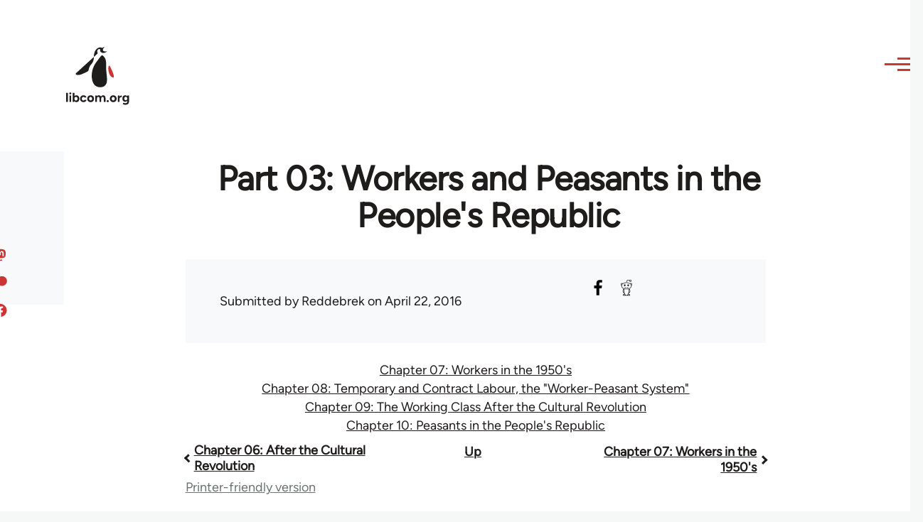

--- FILE ---
content_type: text/plain
request_url: https://www.google-analytics.com/j/collect?v=1&_v=j102&a=1988179071&t=pageview&_s=1&dl=https%3A%2F%2Flibcom.org%2Flibrary%2Fpart-03-workers-peasants-peoples-republic&ul=en-us%40posix&dt=Part%2003%3A%20Workers%20and%20Peasants%20in%20the%20People%27s%20Republic%20%7C%20libcom.org&sr=1280x720&vp=1280x720&_u=YEBAAAABAAAAAC~&jid=538722021&gjid=1864543859&cid=1695104677.1764699951&tid=UA-243425-1&_gid=742976830.1764699951&_r=1&_slc=1&gtm=45He5bj0n81KJDB44Pv860376302za200zd860376302&gcd=13l3l3l3l1l1&dma=0&tag_exp=103116026~103200004~104527907~104528501~104684208~104684211~105322304~115583767~115673441~115938466~115938468~116184927~116184929~116217636~116217638~116514482&z=133071279
body_size: -449
content:
2,cG-BTZWJ3FD14

--- FILE ---
content_type: image/svg+xml
request_url: https://libcom.org/themes/custom/libcomolivero/footer-logo.svg
body_size: 865
content:
<svg width="74" height="76" viewBox="0 0 74 76" fill="none" xmlns="http://www.w3.org/2000/svg">
<path fill-rule="evenodd" clip-rule="evenodd" d="M35.3126 18.2999C35.4884 13.5657 36.0738 10.5184 37.6855 7.62118C39.375 4.58427 42.1742 1.59633 45.7835 1.03362C46.7822 0.877874 48.2461 0.956535 49.2268 1.26055C49.6964 1.40608 50.1565 1.58114 50.6101 1.77205C50.8426 1.86991 51.1082 1.85156 51.3249 1.72261C52.9361 0.76368 54.4927 0.184082 55.2571 0.184082C55.3549 0.184082 55.4431 0.242637 55.4805 0.332474C55.518 0.422311 55.4973 0.525755 55.4281 0.594514C55.3413 0.680768 55.1804 0.834991 54.9719 1.04182C54.3692 1.63982 53.4191 2.63106 52.7228 3.6952C52.253 4.43248 52.1363 5.33899 52.4042 6.17024C52.6722 7.00174 53.2975 7.6722 54.1113 8.00057C56.4855 8.94984 59.4849 8.312 59.7966 8.30781C59.8758 8.30671 59.9505 8.34431 59.9966 8.40833C60.0426 8.47241 60.0543 8.55484 60.0277 8.62901C60.0083 8.68295 59.9754 8.73111 59.9328 8.76835C58.2184 10.2768 56.1702 10.9973 54.2319 11.2912C53.7086 11.3705 53.1933 11.4188 52.695 11.4431C52.6862 11.4435 52.6774 11.4434 52.6687 11.4429C49.7775 11.2704 47.7042 8.61704 47.1191 7.77048C47.1075 7.75366 47.0965 7.73762 47.086 7.72232C46.9462 7.52053 46.9606 7.25023 47.1206 7.06509C47.6299 6.47006 47.68 5.74857 47.4361 5.1462C47.1351 4.40314 46.3908 3.83673 45.5024 3.90992L45.5017 3.90998C44.7917 3.96623 44.1612 4.23501 43.6143 4.61592C41.7348 5.93475 41.128 8.43336 42.1953 10.4595C42.243 10.5498 42.2921 10.6407 42.3425 10.732L42.3428 10.7325C42.7174 11.4152 42.5745 12.2639 41.9968 12.7881C40.0891 14.5196 35.7173 18.4864 35.7173 18.4864L35.2972 18.8413C35.2972 18.8413 35.309 18.3967 35.3126 18.2999Z" fill="white"/>
<path fill-rule="evenodd" clip-rule="evenodd" d="M35.2971 18.8428C35.2971 18.8428 35.8817 27.2235 30.1857 32.8861C27.2819 35.773 26.3958 39.106 25.7814 41.8421C25.5705 42.7816 25.3663 43.6269 25.0811 44.3131C24.7782 45.0418 24.3809 45.5957 23.8076 45.9162C20.0742 48.004 17.0112 49.3275 12.8461 51.0386C11.4052 51.6306 9.19872 52.4743 7.23461 52.719C7.22942 52.7197 7.22422 52.7201 7.21897 52.7204C4.52166 52.8717 2.88712 52.5541 1.99078 52.0574C1.39048 51.7249 1.09811 51.3065 1.01496 50.8836C0.891352 50.2553 1.23657 49.5884 1.83211 49.1127L35.2971 18.8428Z" fill="white"/>
<path fill-rule="evenodd" clip-rule="evenodd" d="M50.6785 15.9272C51.8963 15.8399 53.1453 16.955 53.8578 17.7179C57.3507 21.4582 58.3262 25.2757 58.5336 30.4142C58.6783 34.0005 58.2867 37.5973 58.476 41.1816C58.7136 45.6814 59.4877 50.1398 59.8127 54.6341C60.3 61.3743 61.3365 70.4401 54.1137 74.2007C53.136 74.7097 52.0745 75.0691 51.0003 75.3222C49.9016 75.5812 48.766 75.705 47.6369 75.7271C46.5007 75.7494 45.3573 75.6548 44.239 75.455C37.0575 74.1717 33.5392 68.6422 32.1196 61.96C29.6795 50.475 32.7927 38.1721 39.7848 28.8102C42.7845 24.7937 45.8272 20.8081 48.9282 16.868C49.3605 16.3187 49.9738 15.9777 50.6785 15.9272Z" fill="white"/>
<path fill-rule="evenodd" clip-rule="evenodd" d="M72.8401 57.0708C72.6758 57.3312 72.3829 57.4831 72.074 57.4681C61.5431 56.9019 60.8735 32.1248 65.13 35.4809C65.4171 35.7073 65.6473 35.9971 65.8023 36.3272C67.9265 40.8104 74.6813 53.8793 72.8401 57.0708Z" fill="white"/>
</svg>
